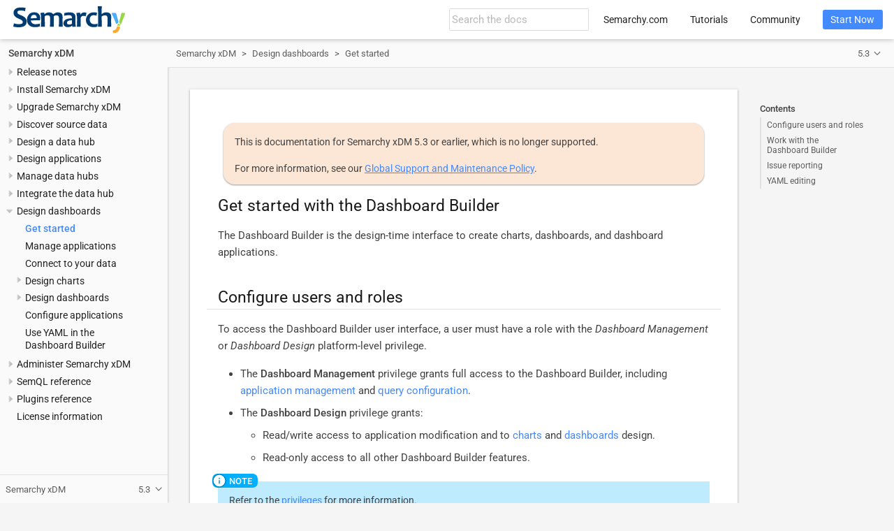

--- FILE ---
content_type: text/html; charset=UTF-8
request_url: https://www.semarchy.com/doc/semarchy-xdm/xdm/5.3/Dashboard/get-started.html
body_size: 7059
content:
<!DOCTYPE html>
<html lang="en">
  <head>
    <meta charset="utf-8">
    <meta name="viewport" content="width=device-width,initial-scale=1">
    <title>Get started with the Dashboard Builder :: Semarchy xDM Documentation</title>
    <link rel="canonical" href="https://www.semarchy.com/documentation/xdm/latest/Dashboard/get-started.html">
    <link rel="prev" href="overview.html">
    <link rel="next" href="manage-applications.html">
    <meta name="description" content="The Dashboard Builder is the design-time interface to create charts, dashboards, and dashboard applications.">
    <meta name="keywords" content="Semarchy, Semarchy xDM Dashboard, Dashboard Builder, development, design, dashboard, chart">
    <meta name="generator" content="Antora 3.1.10">
    <link rel="stylesheet" href="../../../_/css/site.css">
<meta name="robots" content="noindex, nofollow">    <script async src="https://www.googletagmanager.com/gtag/js?id=321505308"></script>
    <script>function gtag(){dataLayer.push(arguments)};window.dataLayer=window.dataLayer||[];gtag('js',new Date());gtag('config','321505308')</script>
<link rel="icon" href="../../../_/img/favicon.svg" type="image/x-icon">
  </head>
  <body class="article">
<header class="header">
  <nav class="navbar">
    <div class="navbar-brand">
      <div class="navbar-item search hide-for-print">
        <div id="search-field" class="field">
          <input id="search-input" type="text" placeholder="Search the docs">
        </div>
      </div>
    </div>
    <div id="topbar-nav" class="navbar-menu">
      <div class="navbar-end">
        <a class="navbar-item" href="https://www.semarchy.com" target="_blank">Semarchy.com</a>
        <a class="navbar-item" href="https://www.semarchy.com/tutorials/" target="_blank">Tutorials</a>
        <a class="navbar-item" href="https://community.semarchy.com" target="_blank">Community</a>
        <div class="navbar-item">
          <span class="control">
            <a class="button is-primary" href="https://www.semarchy.com/get-started/" target="_blank">Start Now</a>
          </span>
        </div>
      </div>
    </div>
  </nav>
</header>
<div class="body">
<div class="nav-container" data-component="xdm" data-version="5.3">
  <aside class="nav">
    <div class="panels">
<div class="nav-panel-menu is-active" data-panel="menu">
  <nav class="nav-menu">
    <h3 class="title"><a href="../Install/overview.html">Semarchy xDM</a></h3>
<ul class="nav-list">
  <li class="nav-item" data-depth="0">
    <button class="nav-item-toggle"></button>
    <a class="nav-link" href="../Install/release-notes/5.3.html">Release notes</a>
<ul class="nav-list">
  <li class="nav-item" data-depth="1">
    <a class="nav-link" href="../Install/release-notes/5.3.html">xDM 5.3 release notes</a>
  </li>
  <li class="nav-item" data-depth="1">
    <a class="nav-link" href="../Install/release-notes/5.2.html">xDM 5.2 release notes</a>
  </li>
  <li class="nav-item" data-depth="1">
    <a class="nav-link" href="../Install/release-notes/5.1.html">xDM 5.1 release notes</a>
  </li>
  <li class="nav-item" data-depth="1">
    <a class="nav-link" href="../Install/release-notes/5.0.html">xDM 5.0 release notes</a>
  </li>
  <li class="nav-item" data-depth="1">
    <a class="nav-link" href="../Install/release-notes/4.4.html">xDM 4.4 release notes</a>
  </li>
  <li class="nav-item" data-depth="1">
    <a class="nav-link" href="../Install/release-notes/4.3.html">xDM 4.3 release notes</a>
  </li>
  <li class="nav-item" data-depth="1">
    <a class="nav-link" href="../Install/release-notes/4.2.html">xDM 4.2 release notes</a>
  </li>
  <li class="nav-item" data-depth="1">
    <a class="nav-link" href="../Install/release-notes/4.1.html">xDM 4.1 release notes</a>
  </li>
  <li class="nav-item" data-depth="1">
    <a class="nav-link" href="../Install/release-notes/4.0.html">xDM 4.0 release notes</a>
  </li>
  <li class="nav-item" data-depth="1">
    <a class="nav-link" href="../Install/release-notes/3.3.html">xDM 3.3 release notes</a>
  </li>
  <li class="nav-item" data-depth="1">
    <a class="nav-link" href="../Install/release-notes/3.2.html">xDM 3.2 release notes</a>
  </li>
  <li class="nav-item" data-depth="1">
    <a class="nav-link" href="../Install/release-notes/3.0.html">xDM 3.0 release notes</a>
  </li>
  <li class="nav-item" data-depth="1">
    <a class="nav-link" href="../Install/release-notes/2.2.html">xDM 2.2 release notes</a>
  </li>
  <li class="nav-item" data-depth="1">
    <a class="nav-link" href="../Install/release-notes/2.1.html">xDM 2.1 release notes</a>
  </li>
  <li class="nav-item" data-depth="1">
    <a class="nav-link" href="../Install/release-notes/2.0.html">xDM 2.0 release notes</a>
  </li>
</ul>
  </li>
  <li class="nav-item" data-depth="0">
    <button class="nav-item-toggle"></button>
    <a class="nav-link" href="../Install/install-overview.html">Install Semarchy xDM</a>
<ul class="nav-list">
  <li class="nav-item" data-depth="1">
    <a class="nav-link" href="../Install/install-overview.html">Installation process</a>
  </li>
  <li class="nav-item" data-depth="1">
    <button class="nav-item-toggle"></button>
    <a class="nav-link" href="../Install/architecture.html">Architecture</a>
<ul class="nav-list">
  <li class="nav-item" data-depth="2">
    <a class="nav-link" href="../Install/installation-patterns.html">Installation patterns</a>
  </li>
  <li class="nav-item" data-depth="2">
    <a class="nav-link" href="../Install/high-availability.html">High availability</a>
  </li>
</ul>
  </li>
  <li class="nav-item" data-depth="1">
    <a class="nav-link" href="../Install/system-requirements.html">System requirements</a>
  </li>
  <li class="nav-item" data-depth="1">
    <a class="nav-link" href="../Install/database-configuration.html">Configure the database schemas</a>
  </li>
  <li class="nav-item" data-depth="1">
    <button class="nav-item-toggle"></button>
    <a class="nav-link" href="../Install/startup-configuration.html">Define the startup configuration</a>
<ul class="nav-list">
  <li class="nav-item" data-depth="2">
    <a class="nav-link" href="../Install/startup-configuration-methods.html">Startup configuration methods</a>
  </li>
  <li class="nav-item" data-depth="2">
    <a class="nav-link" href="../Install/startup-configuration-reference.html">Startup configuration reference</a>
  </li>
</ul>
  </li>
  <li class="nav-item" data-depth="1">
    <button class="nav-item-toggle"></button>
    <a class="nav-link" href="../Install/deploy.html">Deploy Semarchy xDM</a>
<ul class="nav-list">
  <li class="nav-item" data-depth="2">
    <a class="nav-link" href="../Install/deploy-to-apache-tomcat.html">Deploy to Apache Tomcat</a>
  </li>
  <li class="nav-item" data-depth="2">
    <a class="nav-link" href="../Install/deploy-to-jboss-wildfly.html">Deploy to WildFly</a>
  </li>
  <li class="nav-item" data-depth="2">
    <a class="nav-link" href="../Install/deploy-to-glassfish.html">Deploy to Glassfish</a>
  </li>
  <li class="nav-item" data-depth="2">
    <a class="nav-link" href="../Install/deploy-to-jetty.html">Deploy to Jetty</a>
  </li>
  <li class="nav-item" data-depth="2">
    <a class="nav-link" href="../Install/deploy-to-oracle-weblogic.html">Deploy to Oracle WebLogic</a>
  </li>
</ul>
  </li>
  <li class="nav-item" data-depth="1">
    <a class="nav-link" href="../Install/create-the-repository.html">Create the repository</a>
  </li>
  <li class="nav-item" data-depth="1">
    <a class="nav-link" href="../Install/post-installation-steps.html">Post-installation steps</a>
  </li>
  <li class="nav-item" data-depth="1">
    <a class="nav-link" href="../Install/configure-datasources.html">Configure datasources</a>
  </li>
  <li class="nav-item" data-depth="1">
    <button class="nav-item-toggle"></button>
    <a class="nav-link" href="../Install/secrets-management/overview.html">Configure secrets management</a>
<ul class="nav-list">
  <li class="nav-item" data-depth="2">
    <a class="nav-link" href="../Install/secrets-management/kms-configuration.html">Key management services</a>
  </li>
  <li class="nav-item" data-depth="2">
    <a class="nav-link" href="../Install/secrets-management/secrets-manager-configuration.html">External secrets managers</a>
  </li>
  <li class="nav-item" data-depth="2">
    <a class="nav-link" href="../Install/secrets-management/secrets-usage.html">Limit secrets usage</a>
  </li>
  <li class="nav-item" data-depth="2">
    <a class="nav-link" href="../Install/secrets-management/secrets-storage.html">Secrets storage</a>
  </li>
</ul>
  </li>
  <li class="nav-item" data-depth="1">
    <button class="nav-item-toggle"></button>
    <a class="nav-link" href="../Install/identity-management/overview.html">Configure authentication and SSO</a>
<ul class="nav-list">
  <li class="nav-item" data-depth="2">
    <a class="nav-link" href="../Install/identity-management/configure-identity-management.html">Configure identity management</a>
  </li>
  <li class="nav-item" data-depth="2">
    <a class="nav-link" href="../Install/identity-management/internal-idp-configuration.html">Internal authentication</a>
  </li>
  <li class="nav-item" data-depth="2">
    <a class="nav-link" href="../Install/identity-management/openid-connect-configuration.html">OpenID Connect</a>
  </li>
  <li class="nav-item" data-depth="2">
    <a class="nav-link" href="../Install/identity-management/saml-configuration.html">SAML</a>
  </li>
  <li class="nav-item" data-depth="2">
    <a class="nav-link" href="../Install/identity-management/ldap-configuration.html">LDAP</a>
  </li>
  <li class="nav-item" data-depth="2">
    <a class="nav-link" href="../Install/identity-management/active-directory-configuration.html">Active Directory</a>
  </li>
  <li class="nav-item" data-depth="2">
    <a class="nav-link" href="../Install/identity-management/iwa-configuration.html">Windows authentication</a>
  </li>
</ul>
  </li>
  <li class="nav-item" data-depth="1">
    <a class="nav-link" href="../Install/install-on-docker.html">Install on Docker</a>
  </li>
  <li class="nav-item" data-depth="1">
    <button class="nav-item-toggle"></button>
    <a class="nav-link" href="../Install/azure/install-on-azure.html">Install on Azure</a>
<ul class="nav-list">
  <li class="nav-item" data-depth="2">
    <button class="nav-item-toggle"></button>
    <a class="nav-link" href="../Install/azure/aks/install-on-aks.html">Azure Kubernetes Service (AKS)</a>
<ul class="nav-list">
  <li class="nav-item" data-depth="3">
    <a class="nav-link" href="../Install/azure/aks/deploy-aks-instance.html">Deploy an xDM instance on AKS</a>
  </li>
  <li class="nav-item" data-depth="3">
    <a class="nav-link" href="../Install/azure/aks/manage-aks-instance.html">Manage the instance</a>
  </li>
</ul>
  </li>
  <li class="nav-item" data-depth="2">
    <button class="nav-item-toggle"></button>
    <a class="nav-link" href="../Install/azure/solution-template/azure-solution-template.html">Semarchy xDM solution template</a>
<ul class="nav-list">
  <li class="nav-item" data-depth="3">
    <a class="nav-link" href="../Install/azure/solution-template/deploy-azure-instance.html">Deploy an xDM instance</a>
  </li>
  <li class="nav-item" data-depth="3">
    <a class="nav-link" href="../Install/azure/solution-template/connect-azure-instance.html">Connect to the instance</a>
  </li>
  <li class="nav-item" data-depth="3">
    <a class="nav-link" href="../Install/azure/solution-template/manage-azure-instance.html">Manage the instance</a>
  </li>
</ul>
  </li>
  <li class="nav-item" data-depth="2">
    <a class="nav-link" href="../Install/azure/configure-authentication-in-azure.html">Configure the authentication</a>
  </li>
</ul>
  </li>
  <li class="nav-item" data-depth="1">
    <button class="nav-item-toggle"></button>
    <a class="nav-link" href="../Install/aws/install-on-aws.html">Install on AWS</a>
<ul class="nav-list">
  <li class="nav-item" data-depth="2">
    <a class="nav-link" href="../Install/aws/deploy-aws-instance.html">Deploy an xDM instance</a>
  </li>
  <li class="nav-item" data-depth="2">
    <a class="nav-link" href="../Install/aws/manage-aws-instance.html">Manage the instance</a>
  </li>
</ul>
  </li>
</ul>
  </li>
  <li class="nav-item" data-depth="0">
    <button class="nav-item-toggle"></button>
    <a class="nav-link" href="../Install/upgrade/upgrade-overview.html">Upgrade Semarchy xDM</a>
<ul class="nav-list">
  <li class="nav-item" data-depth="1">
    <a class="nav-link" href="../Install/upgrade/pre-upgrade-actions.html">Pre-upgrade actions</a>
  </li>
  <li class="nav-item" data-depth="1">
    <a class="nav-link" href="../Install/upgrade/upgrade-procedure.html">Upgrade procedure steps</a>
  </li>
  <li class="nav-item" data-depth="1">
    <a class="nav-link" href="../Install/upgrade/post-upgrade-actions.html">Post-upgrade actions</a>
  </li>
</ul>
  </li>
  <li class="nav-item" data-depth="0">
    <button class="nav-item-toggle"></button>
    <a class="nav-link" href="../Discovery/overview.html">Discover source data</a>
<ul class="nav-list">
  <li class="nav-item" data-depth="1">
    <a class="nav-link" href="../Discovery/set-up.html">Set up Discovery</a>
  </li>
  <li class="nav-item" data-depth="1">
    <a class="nav-link" href="../Discovery/get-started.html">Get started</a>
  </li>
  <li class="nav-item" data-depth="1">
    <a class="nav-link" href="../Discovery/manage-datasources.html">Manage datasources</a>
  </li>
  <li class="nav-item" data-depth="1">
    <a class="nav-link" href="../Discovery/browse-profiles.html">Browse the profiles</a>
  </li>
  <li class="nav-item" data-depth="1">
    <a class="nav-link" href="../Discovery/discovery-table-reference.html">Discovery tables reference</a>
  </li>
</ul>
  </li>
  <li class="nav-item" data-depth="0">
    <button class="nav-item-toggle"></button>
    <a class="nav-link" href="../Design/overview.html">Design a data hub</a>
<ul class="nav-list">
  <li class="nav-item" data-depth="1">
    <a class="nav-link" href="../Design/app-builder/get-started.html">Get started with the Application Builder</a>
  </li>
  <li class="nav-item" data-depth="1">
    <button class="nav-item-toggle"></button>
    <a class="nav-link" href="../Design/app-builder/introduction-to-semql.html">Introduction to SemQL</a>
<ul class="nav-list">
  <li class="nav-item" data-depth="2">
    <a class="nav-link" href="../Design/misc/database-functions.html">Database functions and procedures</a>
  </li>
  <li class="nav-item" data-depth="2">
    <a class="nav-link" href="../Design/misc/model-variables.html">Model variables</a>
  </li>
</ul>
  </li>
  <li class="nav-item" data-depth="1">
    <button class="nav-item-toggle"></button>
    <a class="nav-link" href="../Design/logical-model/introduction-to-logical-modeling.html">Logical modeling</a>
<ul class="nav-list">
  <li class="nav-item" data-depth="2">
    <button class="nav-item-toggle"></button>
    <span class="nav-text">Tools for modeling</span>
<ul class="nav-list">
  <li class="nav-item" data-depth="3">
    <a class="nav-link" href="../Design/logical-model/naming-convention.html">Naming convention</a>
  </li>
  <li class="nav-item" data-depth="3">
    <a class="nav-link" href="../Design/logical-model/validate-a-model.html">Model validation</a>
  </li>
  <li class="nav-item" data-depth="3">
    <a class="nav-link" href="../Design/logical-model/export-a-model-documentation.html">Model documentation</a>
  </li>
  <li class="nav-item" data-depth="3">
    <a class="nav-link" href="../Design/logical-model/database-reverse-engineering.html">Database reverse-engineering</a>
  </li>
  <li class="nav-item" data-depth="3">
    <a class="nav-link" href="../Design/app-builder/advanced-properties.html">Advanced properties</a>
  </li>
</ul>
  </li>
  <li class="nav-item" data-depth="2">
    <a class="nav-link" href="../Design/logical-model/model-diagrams.html">Model diagrams</a>
  </li>
  <li class="nav-item" data-depth="2">
    <button class="nav-item-toggle"></button>
    <a class="nav-link" href="../Design/logical-model/datatypes.html">Datatypes</a>
<ul class="nav-list">
  <li class="nav-item" data-depth="3">
    <a class="nav-link" href="../Design/logical-model/built-in-datatypes.html">Built-in datatypes</a>
  </li>
  <li class="nav-item" data-depth="3">
    <a class="nav-link" href="../Design/logical-model/user-defined-types.html">User-defined types</a>
  </li>
  <li class="nav-item" data-depth="3">
    <a class="nav-link" href="../Design/logical-model/list-of-values.html">Lists of values (LOVs)</a>
  </li>
  <li class="nav-item" data-depth="3">
    <a class="nav-link" href="../Design/logical-model/complex-types.html">Complex types</a>
  </li>
</ul>
  </li>
  <li class="nav-item" data-depth="2">
    <button class="nav-item-toggle"></button>
    <a class="nav-link" href="../Design/logical-model/entities.html">Entities</a>
<ul class="nav-list">
  <li class="nav-item" data-depth="3">
    <a class="nav-link" href="../Design/logical-model/create-entities.html">Create an entity</a>
  </li>
  <li class="nav-item" data-depth="3">
    <a class="nav-link" href="../Design/logical-model/add-attributes.html">Add attributes</a>
  </li>
  <li class="nav-item" data-depth="3">
    <a class="nav-link" href="../Design/logical-model/record-deletion.html">Configure record deletion</a>
  </li>
  <li class="nav-item" data-depth="3">
    <a class="nav-link" href="../Design/logical-model/data-historization.html">Configure data historization</a>
  </li>
  <li class="nav-item" data-depth="3">
    <a class="nav-link" href="../Design/applications/data-authoring-patterns.html">Data authoring patterns</a>
  </li>
  <li class="nav-item" data-depth="3">
    <a class="nav-link" href="../Design/logical-model/inheritance.html">Use inheritance</a>
  </li>
</ul>
  </li>
  <li class="nav-item" data-depth="2">
    <a class="nav-link" href="../Design/logical-model/reference-relationships.html">Reference relationships</a>
  </li>
</ul>
  </li>
  <li class="nav-item" data-depth="1">
    <button class="nav-item-toggle"></button>
    <a class="nav-link" href="../Design/data-certification/certification-process.html">Data certification</a>
<ul class="nav-list">
  <li class="nav-item" data-depth="2">
    <a class="nav-link" href="../Design/misc/plugins-and-rest-clients.html">Plugins and REST clients</a>
  </li>
  <li class="nav-item" data-depth="2">
    <button class="nav-item-toggle"></button>
    <a class="nav-link" href="../Design/data-quality/enrichers.html">Enrichers</a>
<ul class="nav-list">
  <li class="nav-item" data-depth="3">
    <a class="nav-link" href="../Design/data-quality/enricher-cache.html">Enricher caching</a>
  </li>
</ul>
  </li>
  <li class="nav-item" data-depth="2">
    <button class="nav-item-toggle"></button>
    <a class="nav-link" href="../Design/data-quality/data-quality.html">Data quality</a>
<ul class="nav-list">
  <li class="nav-item" data-depth="3">
    <a class="nav-link" href="../Design/data-quality/unique-keys.html">Unique keys</a>
  </li>
  <li class="nav-item" data-depth="3">
    <a class="nav-link" href="../Design/data-quality/validations.html">Validations</a>
  </li>
</ul>
  </li>
  <li class="nav-item" data-depth="2">
    <button class="nav-item-toggle"></button>
    <a class="nav-link" href="../Design/matching/matching.html">Match and merge</a>
<ul class="nav-list">
  <li class="nav-item" data-depth="3">
    <a class="nav-link" href="../Design/matching/match-rules.html">Matching records</a>
  </li>
  <li class="nav-item" data-depth="3">
    <a class="nav-link" href="../Design/matching/advanced-match-rules.html">Advanced match rules</a>
  </li>
  <li class="nav-item" data-depth="3">
    <a class="nav-link" href="../Design/matching/advanced-matching-algorithms.html">Advanced matching algorithms</a>
  </li>
  <li class="nav-item" data-depth="3">
    <a class="nav-link" href="../Design/matching/automate-merge-and-confirmation.html">Automate merge and confirmation</a>
  </li>
  <li class="nav-item" data-depth="3">
    <a class="nav-link" href="../Design/matching/create-a-matcher.html">Create a matcher</a>
  </li>
  <li class="nav-item" data-depth="3">
    <a class="nav-link" href="../Design/matching/survivorship.html">Survivorship</a>
  </li>
  <li class="nav-item" data-depth="3">
    <a class="nav-link" href="../Design/matching/create-a-survivorship-rule.html">Create a survivorship rule</a>
  </li>
</ul>
  </li>
  <li class="nav-item" data-depth="2">
    <a class="nav-link" href="../Design/data-certification/publishers.html">Publishers</a>
  </li>
  <li class="nav-item" data-depth="2">
    <button class="nav-item-toggle"></button>
    <a class="nav-link" href="../Design/data-certification/integration-jobs.html">Integration jobs</a>
<ul class="nav-list">
  <li class="nav-item" data-depth="3">
    <a class="nav-link" href="../Design/data-certification/integration-job-parameters.html">Job parameters</a>
  </li>
  <li class="nav-item" data-depth="3">
    <a class="nav-link" href="../Design/data-certification/analyze-statistics.html">Analyzing database statistics</a>
  </li>
  <li class="nav-item" data-depth="3">
    <a class="nav-link" href="../Design/data-certification/enricher-aggregation.html">Enricher aggregation</a>
  </li>
</ul>
  </li>
  <li class="nav-item" data-depth="2">
    <a class="nav-link" href="../Design/security/data-retention.html">Data retention</a>
  </li>
</ul>
  </li>
  <li class="nav-item" data-depth="1">
    <button class="nav-item-toggle"></button>
    <span class="nav-text">Integration</span>
<ul class="nav-list">
  <li class="nav-item" data-depth="2">
    <a class="nav-link" href="../Design/integration/named-queries.html">Named queries</a>
  </li>
  <li class="nav-item" data-depth="2">
    <a class="nav-link" href="../Design/integration/database-views.html">Database views</a>
  </li>
</ul>
  </li>
  <li class="nav-item" data-depth="1">
    <button class="nav-item-toggle"></button>
    <a class="nav-link" href="../Design/security/data-hub-security.html">Secure the data hub</a>
<ul class="nav-list">
  <li class="nav-item" data-depth="2">
    <a class="nav-link" href="../Design/security/model-privileges.html">Privileges grants</a>
  </li>
</ul>
  </li>
</ul>
  </li>
  <li class="nav-item" data-depth="0">
    <button class="nav-item-toggle"></button>
    <a class="nav-link" href="../Design/applications/overview.html">Design applications</a>
<ul class="nav-list">
  <li class="nav-item" data-depth="1">
    <a class="nav-link" href="../Design/applications/create-an-application.html">Create an application</a>
  </li>
  <li class="nav-item" data-depth="1">
    <a class="nav-link" href="../Design/applications/application-components.html">Application components</a>
  </li>
  <li class="nav-item" data-depth="1">
    <a class="nav-link" href="../Design/applications/display-cards.html">Display cards</a>
  </li>
  <li class="nav-item" data-depth="1">
    <a class="nav-link" href="../Design/applications/forms.html">Forms</a>
  </li>
  <li class="nav-item" data-depth="1">
    <a class="nav-link" href="../Design/applications/collections.html">Collections</a>
  </li>
  <li class="nav-item" data-depth="1">
    <a class="nav-link" href="../Design/applications/ui-components.html">Form and collection UI components</a>
  </li>
  <li class="nav-item" data-depth="1">
    <a class="nav-link" href="../Design/applications/search-forms.html">Search forms</a>
  </li>
  <li class="nav-item" data-depth="1">
    <button class="nav-item-toggle"></button>
    <a class="nav-link" href="../Design/applications/steppers.html">Steppers</a>
<ul class="nav-list">
  <li class="nav-item" data-depth="2">
    <a class="nav-link" href="../Design/applications/create-a-stepper.html">Create a stepper</a>
  </li>
  <li class="nav-item" data-depth="2">
    <a class="nav-link" href="../Design/applications/stepper-triggers.html">Stepper triggers</a>
  </li>
  <li class="nav-item" data-depth="2">
    <a class="nav-link" href="../Design/applications/stepper-validations.html">Stepper validations</a>
  </li>
  <li class="nav-item" data-depth="2">
    <a class="nav-link" href="../Design/applications/stepper-events.html">Stepper events</a>
  </li>
  <li class="nav-item" data-depth="2">
    <a class="nav-link" href="../Design/applications/manage-references-in-steppers.html">Manage references in steppers</a>
  </li>
  <li class="nav-item" data-depth="2">
    <a class="nav-link" href="../Design/applications/stepper-forms.html">Design forms for steppers</a>
  </li>
</ul>
  </li>
  <li class="nav-item" data-depth="1">
    <a class="nav-link" href="../Design/applications/duplicate-managers.html">Duplicate managers</a>
  </li>
  <li class="nav-item" data-depth="1">
    <button class="nav-item-toggle"></button>
    <a class="nav-link" href="../Design/applications/workflows.html">Workflows</a>
<ul class="nav-list">
  <li class="nav-item" data-depth="2">
    <a class="nav-link" href="../Design/applications/workflow-tasks.html">Workflow tasks</a>
  </li>
  <li class="nav-item" data-depth="2">
    <a class="nav-link" href="../Design/applications/workflow-transitions.html">Workflow transitions</a>
  </li>
  <li class="nav-item" data-depth="2">
    <a class="nav-link" href="../Design/applications/workflow-notifications-variables.html">Notification variables</a>
  </li>
</ul>
  </li>
  <li class="nav-item" data-depth="1">
    <button class="nav-item-toggle"></button>
    <a class="nav-link" href="../Design/applications/business-views.html">Business views</a>
<ul class="nav-list">
  <li class="nav-item" data-depth="2">
    <a class="nav-link" href="../Design/applications/create-a-business-view.html">Create a business view</a>
  </li>
  <li class="nav-item" data-depth="2">
    <a class="nav-link" href="../Design/applications/configure-a-business-view.html">Configure a business view</a>
  </li>
  <li class="nav-item" data-depth="2">
    <a class="nav-link" href="../Design/applications/configure-hierarchies.html">Configure hierarchies</a>
  </li>
  <li class="nav-item" data-depth="2">
    <a class="nav-link" href="../Design/applications/advanced-business-view-configuration.html">Advanced configuration</a>
  </li>
</ul>
  </li>
  <li class="nav-item" data-depth="1">
    <a class="nav-link" href="../Design/applications/action-sets.html">Action sets</a>
  </li>
  <li class="nav-item" data-depth="1">
    <a class="nav-link" href="../Design/applications/application-actions-and-folders.html">Application actions and folders</a>
  </li>
  <li class="nav-item" data-depth="1">
    <a class="nav-link" href="../Design/applications/navigation-drawer.html">Navigation drawer</a>
  </li>
  <li class="nav-item" data-depth="1">
    <a class="nav-link" href="../Design/applications/global-search.html">Global search</a>
  </li>
  <li class="nav-item" data-depth="1">
    <a class="nav-link" href="../Design/applications/application-documentation.html">Application documentation</a>
  </li>
  <li class="nav-item" data-depth="1">
    <a class="nav-link" href="../Design/security/securing-applications.html">Securing applications</a>
  </li>
</ul>
  </li>
  <li class="nav-item" data-depth="0">
    <button class="nav-item-toggle"></button>
    <span class="nav-text">Manage data hubs</span>
<ul class="nav-list">
  <li class="nav-item" data-depth="1">
    <button class="nav-item-toggle"></button>
    <a class="nav-link" href="../Manage/deploy/overview.html">Deploy data hubs</a>
<ul class="nav-list">
  <li class="nav-item" data-depth="2">
    <a class="nav-link" href="../Manage/deploy/get-started.html">Get started with deployment</a>
  </li>
  <li class="nav-item" data-depth="2">
    <a class="nav-link" href="../Manage/deploy/data-locations.html">Data locations</a>
  </li>
  <li class="nav-item" data-depth="2">
    <a class="nav-link" href="../Manage/deploy/create-a-data-location.html">Create a data location</a>
  </li>
  <li class="nav-item" data-depth="2">
    <a class="nav-link" href="../Manage/deploy/deploy-a-model-edition.html">Deploy a model edition</a>
  </li>
  <li class="nav-item" data-depth="2">
    <a class="nav-link" href="../Manage/deploy/data-location-status.html">Data location status</a>
  </li>
  <li class="nav-item" data-depth="2">
    <a class="nav-link" href="../Manage/deploy/deploy-to-remote-repository.html">Deploy to a remote repository</a>
  </li>
</ul>
  </li>
  <li class="nav-item" data-depth="1">
    <button class="nav-item-toggle"></button>
    <span class="nav-text">Manage job execution</span>
<ul class="nav-list">
  <li class="nav-item" data-depth="2">
    <a class="nav-link" href="../Manage/execution/jobs-execution.html">Job execution</a>
  </li>
  <li class="nav-item" data-depth="2">
    <a class="nav-link" href="../Manage/execution/execution-engine.html">The execution engine</a>
  </li>
  <li class="nav-item" data-depth="2">
    <a class="nav-link" href="../Manage/execution/integration-batch-poller.html">The integration batch poller</a>
  </li>
  <li class="nav-item" data-depth="2">
    <a class="nav-link" href="../Manage/execution/manage-job-execution.html">Manage job execution</a>
  </li>
  <li class="nav-item" data-depth="2">
    <a class="nav-link" href="../Manage/execution/job-logs.html">Manage job logs</a>
  </li>
  <li class="nav-item" data-depth="2">
    <button class="nav-item-toggle"></button>
    <a class="nav-link" href="../Manage/execution/job-notifications.html">Job notifications</a>
<ul class="nav-list">
  <li class="nav-item" data-depth="3">
    <a class="nav-link" href="../Manage/execution/job-properties.html">Job properties</a>
  </li>
</ul>
  </li>
</ul>
  </li>
  <li class="nav-item" data-depth="1">
    <button class="nav-item-toggle"></button>
    <a class="nav-link" href="../Manage/models/overview.html">Manage models</a>
<ul class="nav-list">
  <li class="nav-item" data-depth="2">
    <a class="nav-link" href="../Manage/models/model-lifecycle.html">Model lifecycle</a>
  </li>
  <li class="nav-item" data-depth="2">
    <a class="nav-link" href="../Manage/models/create-a-new-model.html">Create a new model</a>
  </li>
  <li class="nav-item" data-depth="2">
    <a class="nav-link" href="../Manage/models/create-a-model-edition.html">Close and create a new model edition</a>
  </li>
  <li class="nav-item" data-depth="2">
    <a class="nav-link" href="../Manage/models/create-a-model-branch.html">Create a model branch</a>
  </li>
  <li class="nav-item" data-depth="2">
    <a class="nav-link" href="../Manage/models/move-models-at-design-time.html">Move a model to a different repository</a>
  </li>
  <li class="nav-item" data-depth="2">
    <a class="nav-link" href="../Manage/models/model-i18n.html">Model localization</a>
  </li>
</ul>
  </li>
  <li class="nav-item" data-depth="1">
    <a class="nav-link" href="../Manage/data-purges.html">Data purge</a>
  </li>
  <li class="nav-item" data-depth="1">
    <a class="nav-link" href="../Manage/scripted-management.html">Management REST API</a>
  </li>
</ul>
  </li>
  <li class="nav-item" data-depth="0">
    <button class="nav-item-toggle"></button>
    <a class="nav-link" href="../Integrate/overview.html">Integrate the data hub</a>
<ul class="nav-list">
  <li class="nav-item" data-depth="1">
    <button class="nav-item-toggle"></button>
    <a class="nav-link" href="../Integrate/publish-data.html">Publish data to the hub</a>
<ul class="nav-list">
  <li class="nav-item" data-depth="2">
    <a class="nav-link" href="../Integrate/data-certification.html">Data certification</a>
  </li>
  <li class="nav-item" data-depth="2">
    <a class="nav-link" href="../Integrate/publish-data-with-continuous-loads.html">Publish data with continuous loads</a>
  </li>
</ul>
  </li>
  <li class="nav-item" data-depth="1">
    <a class="nav-link" href="../Integrate/consume-data.html">Consume data from the hub</a>
  </li>
  <li class="nav-item" data-depth="1">
    <button class="nav-item-toggle"></button>
    <a class="nav-link" href="../Integrate/data-notifications.html">Propagate data changes</a>
<ul class="nav-list">
  <li class="nav-item" data-depth="2">
    <a class="nav-link" href="../Integrate/data-notifications-configuration.html">Configure data notifications</a>
  </li>
  <li class="nav-item" data-depth="2">
    <a class="nav-link" href="../Integrate/data-notifications-maintenance.html">Manage data notifications</a>
  </li>
</ul>
  </li>
  <li class="nav-item" data-depth="1">
    <button class="nav-item-toggle"></button>
    <a class="nav-link" href="../Integrate/api-overview-sql.html">SQL integration</a>
<ul class="nav-list">
  <li class="nav-item" data-depth="2">
    <a class="nav-link" href="../Integrate/consume-data-with-sql.html">Consume data</a>
  </li>
  <li class="nav-item" data-depth="2">
    <a class="nav-link" href="../Integrate/publish-data-with-sql.html">Publish data</a>
  </li>
  <li class="nav-item" data-depth="2">
    <a class="nav-link" href="../Integrate/publish-deletions-with-sql.html">Publish record deletions</a>
  </li>
  <li class="nav-item" data-depth="2">
    <a class="nav-link" href="../Integrate/manage-duplicates-with-sql.html">Manage duplicate records</a>
  </li>
  <li class="nav-item" data-depth="2">
    <a class="nav-link" href="../Integrate/table-structures.html">Data hub table structures</a>
  </li>
</ul>
  </li>
  <li class="nav-item" data-depth="1">
    <button class="nav-item-toggle"></button>
    <a class="nav-link" href="../Integrate/api-overview-rest.html">REST integration</a>
<ul class="nav-list">
  <li class="nav-item" data-depth="2">
    <a class="nav-link" href="../Integrate/publish-data-with-rest.html">Publish data</a>
  </li>
  <li class="nav-item" data-depth="2">
    <a class="nav-link" href="../Integrate/consume-data-with-rest.html">Consume data</a>
  </li>
  <li class="nav-item" data-depth="2">
    <a class="nav-link" href="../Integrate/certify-data-with-rest.html">Certify data</a>
  </li>
</ul>
  </li>
</ul>
  </li>
  <li class="nav-item" data-depth="0">
    <button class="nav-item-toggle"></button>
    <a class="nav-link" href="overview.html">Design dashboards</a>
<ul class="nav-list">
  <li class="nav-item is-current-page" data-depth="1">
    <a class="nav-link" href="get-started.html">Get started</a>
  </li>
  <li class="nav-item" data-depth="1">
    <a class="nav-link" href="manage-applications.html">Manage applications</a>
  </li>
  <li class="nav-item" data-depth="1">
    <a class="nav-link" href="connect-to-your-data.html">Connect to your data</a>
  </li>
  <li class="nav-item" data-depth="1">
    <button class="nav-item-toggle"></button>
    <a class="nav-link" href="design-charts.html">Design charts</a>
<ul class="nav-list">
  <li class="nav-item" data-depth="2">
    <a class="nav-link" href="chart-editor.html">The chart editor</a>
  </li>
  <li class="nav-item" data-depth="2">
    <a class="nav-link" href="create-a-chart.html">Create a chart</a>
  </li>
  <li class="nav-item" data-depth="2">
    <a class="nav-link" href="configure-a-chart.html">Configure a chart</a>
  </li>
</ul>
  </li>
  <li class="nav-item" data-depth="1">
    <button class="nav-item-toggle"></button>
    <a class="nav-link" href="design-dashboards.html">Design dashboards</a>
<ul class="nav-list">
  <li class="nav-item" data-depth="2">
    <a class="nav-link" href="dashboard-editor.html">The dashboard editor</a>
  </li>
  <li class="nav-item" data-depth="2">
    <a class="nav-link" href="create-a-dashboard.html">Create a dashboard</a>
  </li>
</ul>
  </li>
  <li class="nav-item" data-depth="1">
    <a class="nav-link" href="configure-applications.html">Configure applications</a>
  </li>
  <li class="nav-item" data-depth="1">
    <a class="nav-link" href="use-yaml.html">Use YAML in the Dashboard Builder</a>
  </li>
</ul>
  </li>
  <li class="nav-item" data-depth="0">
    <button class="nav-item-toggle"></button>
    <span class="nav-text">Administer Semarchy xDM</span>
<ul class="nav-list">
  <li class="nav-item" data-depth="1">
    <a class="nav-link" href="../Admin/overview.html">Platform overview</a>
  </li>
  <li class="nav-item" data-depth="1">
    <a class="nav-link" href="../Admin/get-started.html">Get started</a>
  </li>
  <li class="nav-item" data-depth="1">
    <a class="nav-link" href="../Admin/repository.html">The repository</a>
  </li>
  <li class="nav-item" data-depth="1">
    <a class="nav-link" href="../Admin/license-management.html">Manage the license</a>
  </li>
  <li class="nav-item" data-depth="1">
    <button class="nav-item-toggle"></button>
    <span class="nav-text">Configure the platform</span>
<ul class="nav-list">
  <li class="nav-item" data-depth="2">
    <a class="nav-link" href="../Admin/notification-servers.html">Notifications servers</a>
  </li>
  <li class="nav-item" data-depth="2">
    <a class="nav-link" href="../Admin/variable-value-providers.html">Variable value providers</a>
  </li>
  <li class="nav-item" data-depth="2">
    <a class="nav-link" href="../Admin/image-libraries.html">Image libraries</a>
  </li>
  <li class="nav-item" data-depth="2">
    <a class="nav-link" href="../Admin/plugins.html">Plugins</a>
  </li>
  <li class="nav-item" data-depth="2">
    <a class="nav-link" href="../Admin/rest-clients.html">REST clients</a>
  </li>
  <li class="nav-item" data-depth="2">
    <a class="nav-link" href="../Admin/global-application-configuration.html">Global application configuration</a>
  </li>
  <li class="nav-item" data-depth="2">
    <a class="nav-link" href="../Admin/custom-translations.html">Custom translations</a>
  </li>
  <li class="nav-item" data-depth="2">
    <button class="nav-item-toggle"></button>
    <a class="nav-link" href="../Admin/logging.html">Logging</a>
<ul class="nav-list">
  <li class="nav-item" data-depth="3">
    <a class="nav-link" href="../Admin/bootstrap-logging.html">Startup logging</a>
  </li>
  <li class="nav-item" data-depth="3">
    <a class="nav-link" href="../Admin/platform-logging.html">Platform logging</a>
  </li>
</ul>
  </li>
</ul>
  </li>
  <li class="nav-item" data-depth="1">
    <button class="nav-item-toggle"></button>
    <a class="nav-link" href="../Admin/security/manage-the-security.html">Manage the security</a>
<ul class="nav-list">
  <li class="nav-item" data-depth="2">
    <a class="nav-link" href="../Admin/security/manage-users.html">Users</a>
  </li>
  <li class="nav-item" data-depth="2">
    <a class="nav-link" href="../Admin/security/manage-roles.html">Roles</a>
  </li>
  <li class="nav-item" data-depth="2">
    <a class="nav-link" href="../Admin/security/api-keys.html">API keys</a>
  </li>
</ul>
  </li>
  <li class="nav-item" data-depth="1">
    <a class="nav-link" href="../Admin/scripted-administration.html">Administration REST API</a>
  </li>
</ul>
  </li>
  <li class="nav-item" data-depth="0">
    <button class="nav-item-toggle"></button>
    <a class="nav-link" href="../SemQL/overview.html">SemQL reference</a>
<ul class="nav-list">
  <li class="nav-item" data-depth="1">
    <button class="nav-item-toggle"></button>
    <a class="nav-link" href="../SemQL/semql-syntax.html">SemQL syntax</a>
<ul class="nav-list">
  <li class="nav-item" data-depth="2">
    <button class="nav-item-toggle"></button>
    <a class="nav-link" href="../SemQL/attributes.html">Attributes</a>
<ul class="nav-list">
  <li class="nav-item" data-depth="3">
    <a class="nav-link" href="../SemQL/entity-attributes.html">Current entity&#8217;s attributes</a>
  </li>
  <li class="nav-item" data-depth="3">
    <a class="nav-link" href="../SemQL/related-entities-attributes.html">Related entities' attributes</a>
  </li>
  <li class="nav-item" data-depth="3">
    <a class="nav-link" href="../SemQL/special-cases-attributes.html">Special cases</a>
  </li>
</ul>
  </li>
  <li class="nav-item" data-depth="2">
    <a class="nav-link" href="../SemQL/operators.html">Operators</a>
  </li>
  <li class="nav-item" data-depth="2">
    <a class="nav-link" href="../SemQL/functions.html">Functions and other constructs</a>
  </li>
  <li class="nav-item" data-depth="2">
    <a class="nav-link" href="../SemQL/variables.html">Variables and parameters</a>
  </li>
</ul>
  </li>
  <li class="nav-item" data-depth="1">
    <button class="nav-item-toggle"></button>
    <span class="nav-text">Use SemQL</span>
<ul class="nav-list">
  <li class="nav-item" data-depth="2">
    <a class="nav-link" href="../SemQL/semql-design-time.html">Use SemQL in models</a>
  </li>
  <li class="nav-item" data-depth="2">
    <a class="nav-link" href="../SemQL/semql-runtime.html">Use SemQL at run-time</a>
  </li>
</ul>
  </li>
  <li class="nav-item" data-depth="1">
    <a class="nav-link" href="../SemQL/function-list.html">SemQL function list</a>
  </li>
  <li class="nav-item" data-depth="1">
    <a class="nav-link" href="../SemQL/navigation-list.html">Built-in views, attributes, and lineage</a>
  </li>
</ul>
  </li>
  <li class="nav-item" data-depth="0">
    <button class="nav-item-toggle"></button>
    <a class="nav-link" href="../Plugins/plugins.html">Plugins reference</a>
<ul class="nav-list">
  <li class="nav-item" data-depth="1">
    <button class="nav-item-toggle"></button>
    <span class="nav-text">Built-in plugins</span>
<ul class="nav-list">
  <li class="nav-item" data-depth="2">
    <button class="nav-item-toggle"></button>
    <a class="nav-link" href="../Plugins/email-enricher.html">Email enricher</a>
<ul class="nav-list">
  <li class="nav-item" data-depth="3">
    <a class="nav-link" href="../Plugins/email-enricher-cache.html">Domain name cache</a>
  </li>
</ul>
  </li>
  <li class="nav-item" data-depth="2">
    <a class="nav-link" href="../Plugins/email-validator.html">Email validator</a>
  </li>
  <li class="nav-item" data-depth="2">
    <button class="nav-item-toggle"></button>
    <a class="nav-link" href="../Plugins/google-maps-enricher.html">Google Maps enricher</a>
<ul class="nav-list">
  <li class="nav-item" data-depth="3">
    <a class="nav-link" href="../Plugins/google-maps-embed-in-forms.html">Embed a Google map in a form</a>
  </li>
</ul>
  </li>
  <li class="nav-item" data-depth="2">
    <a class="nav-link" href="../Plugins/google-translate-enricher.html">Google Translate enricher</a>
  </li>
  <li class="nav-item" data-depth="2">
    <a class="nav-link" href="../Plugins/lookup-enricher.html">Lookup enricher</a>
  </li>
  <li class="nav-item" data-depth="2">
    <a class="nav-link" href="../Plugins/melissa-global-address-enricher.html">Melissa Global Address enricher</a>
  </li>
  <li class="nav-item" data-depth="2">
    <a class="nav-link" href="../Plugins/melissa-personator-enricher.html">Melissa Personator enricher</a>
  </li>
  <li class="nav-item" data-depth="2">
    <a class="nav-link" href="../Plugins/bing-maps-enricher.html">Microsoft Bing Maps enricher</a>
  </li>
  <li class="nav-item" data-depth="2">
    <a class="nav-link" href="../Plugins/openstreetmap-enricher.html">OpenStreetMap enricher</a>
  </li>
  <li class="nav-item" data-depth="2">
    <a class="nav-link" href="../Plugins/person-name-enricher.html">Person Name enricher</a>
  </li>
  <li class="nav-item" data-depth="2">
    <a class="nav-link" href="../Plugins/phone-enricher.html">Phone enricher</a>
  </li>
  <li class="nav-item" data-depth="2">
    <a class="nav-link" href="../Plugins/phone-extractor.html">Phone extractor</a>
  </li>
  <li class="nav-item" data-depth="2">
    <a class="nav-link" href="../Plugins/phone-validator.html">Phone validator</a>
  </li>
  <li class="nav-item" data-depth="2">
    <a class="nav-link" href="../Plugins/text-enricher.html">Text enricher</a>
  </li>
  <li class="nav-item" data-depth="2">
    <a class="nav-link" href="../Plugins/text-tokens-enricher.html">Text Tokens enricher</a>
  </li>
</ul>
  </li>
  <li class="nav-item" data-depth="1">
    <button class="nav-item-toggle"></button>
    <a class="nav-link" href="../Plugins/develop/overview.html">Develop custom plugins</a>
<ul class="nav-list">
  <li class="nav-item" data-depth="2">
    <a class="nav-link" href="../Plugins/develop/environment-set-up.html">Set up your environment</a>
  </li>
  <li class="nav-item" data-depth="2">
    <a class="nav-link" href="../Plugins/develop/create-plugin.html">Develop your plugin</a>
  </li>
  <li class="nav-item" data-depth="2">
    <a class="nav-link" href="../Plugins/develop/test-plugin.html">Test your plugin</a>
  </li>
  <li class="nav-item" data-depth="2">
    <a class="nav-link" href="../Plugins/develop/release-plugin.html">Release your plugin</a>
  </li>
  <li class="nav-item" data-depth="2">
    <a class="nav-link" href="../Plugins/develop/use-plugin.html">Use and troubleshoot plugins</a>
  </li>
</ul>
  </li>
</ul>
  </li>
  <li class="nav-item" data-depth="0">
<ul class="nav-list">
  <li class="nav-item" data-depth="1">
    <a class="nav-link" href="../license-information.html">License information</a>
  </li>
</ul>
  </li>
</ul>
  </nav>
</div>
<div class="nav-panel-explore" data-panel="explore">
  <div class="context">
    <span class="title">Semarchy xDM</span>
    <span class="version">5.3</span>
  </div>
  <ul class="components">
    <li class="component is-current">
      <div class="title"><a href="../../latest/Install/overview.html">Semarchy xDM</a></div>
      <ul class="versions">
        <li class="version is-latest">
          <a href="../../latest/Install/overview.html">2025.1</a>
        </li>
        <li class="version">
          <a href="../../2024.4/Install/overview.html">2024.4</a>
        </li>
        <li class="version">
          <a href="../../2024.3/Install/overview.html">2024.3</a>
        </li>
        <li class="version">
          <a href="../../2024.2/Install/overview.html">2024.2</a>
        </li>
        <li class="version">
          <a href="../../2024.1/Install/overview.html">2024.1</a>
        </li>
        <li class="version">
          <a href="../../2023.4/Install/overview.html">2023.4</a>
        </li>
        <li class="version">
          <a href="../../2023.3/Install/overview.html">2023.3</a>
        </li>
        <li class="version">
          <a href="../../2023.2/Install/overview.html">2023.2</a>
        </li>
        <li class="version">
          <a href="../../2023.1/Install/overview.html">2023.1</a>
        </li>
        <li class="version is-current">
          <a href="../Install/overview.html">5.3</a>
        </li>
      </ul>
    </li>
  </ul>
</div>
    </div>
  </aside>
</div>
<main class="article">
<div class="toolbar" role="navigation">
<button class="nav-toggle"></button>
<nav class="breadcrumbs" aria-label="breadcrumbs">
  <ul>
    <li><a href="../Install/overview.html">Semarchy xDM</a></li>
    <li><a href="overview.html">Design dashboards</a></li>
    <li><a href="get-started.html">Get started</a></li>
  </ul>
</nav>
<div class="page-versions">
  <button class="version-menu-toggle" title="Show other versions of page">5.3</button>
  <div class="version-menu">
    <a class="version" href="../../latest/Dashboard/get-started.html">2025.1</a>
    <a class="version" href="../../2024.4/Dashboard/get-started.html">2024.4</a>
    <a class="version" href="../../2024.3/Dashboard/get-started.html">2024.3</a>
    <a class="version" href="../../2024.2/Dashboard/get-started.html">2024.2</a>
    <a class="version" href="../../2024.1/Dashboard/get-started.html">2024.1</a>
    <a class="version" href="../../2023.4/Dashboard/get-started.html">2023.4</a>
    <a class="version" href="../../2023.3/Dashboard/get-started.html">2023.3</a>
    <a class="version" href="../../2023.2/Dashboard/get-started.html">2023.2</a>
    <a class="version" href="../../2023.1/Dashboard/get-started.html">2023.1</a>
    <a class="version is-current" href="get-started.html">5.3</a>
  </div>
</div>
</div>
  <div class="content">
<aside class="toc sidebar" data-title="Contents" data-levels="2">
  <div class="toc-menu"></div>
</aside>
<article class="doc">
<div class="admonitionblock warning" style="margin: 0.5rem;filter: drop-shadow(0px 1px 1px #0006);">  <table>    <tbody>      <tr>        <td class="content" style="border-radius: 1rem; background-color: #fce7d6;">          <div class="paragraph">            <p>This is documentation for Semarchy&nbsp;xDM 5.3 or earlier, which is no longer supported.</p>          </div>          <div class="paragraph">            <p>For more information, see our <a style="text-decoration: underline;" href="https://www.semarchy.com/global-support-policy/" target="_blank">Global Support and Maintenance Policy</a>.</p>          </div>        </td>      </tr>    </tbody>  </table></div>
<h1 class="page">Get started with the Dashboard Builder</h1>
<div id="preamble">
<div class="sectionbody">
<div class="paragraph">
<p>The Dashboard Builder is the design-time interface to create charts, dashboards, and dashboard applications.</p>
</div>
</div>
</div>
<div class="sect1">
<h2 id="_configure_users_and_roles"><a class="anchor" href="#_configure_users_and_roles"></a>Configure users and roles</h2>
<div class="sectionbody">
<div class="paragraph">
<p>To access the Dashboard Builder user interface, a user must have a role with the <em>Dashboard Management</em> or <em>Dashboard Design</em> platform-level privilege.</p>
</div>
<div class="ulist">
<ul>
<li>
<p>The <strong>Dashboard Management</strong> privilege grants full access to the Dashboard Builder, including <a href="configure-applications.html" class="xref page">application management</a> and <a href="connect-to-your-data.html" class="xref page">query configuration</a>.</p>
</li>
<li>
<p>The <strong>Dashboard Design</strong> privilege grants:</p>
<div class="ulist">
<ul>
<li>
<p>Read/write access to application modification and to <a href="design-charts.html" class="xref page">charts</a> and <a href="design-dashboards.html" class="xref page">dashboards</a> design.</p>
</li>
<li>
<p>Read-only access to all other Dashboard Builder features.</p>
</li>
</ul>
</div>
</li>
</ul>
</div>
<div class="admonitionblock note">
<table>
<tr>
<td class="icon">
<i class="fa icon-note" title="Note"></i>
</td>
<td class="content">
Refer to the <a href="../Admin/security/manage-roles.html#_privileges" class="xref page">privileges</a> for more information.
</td>
</tr>
</table>
</div>
</div>
</div>
<div class="sect1">
<h2 id="_work_with_the_dashboardbuilder"><a class="anchor" href="#_work_with_the_dashboardbuilder"></a>Work with the Dashboard Builder</h2>
<div class="sectionbody">
<div class="paragraph">
<p>The Dashboard Builder is available from the Semarchy xDM welcome page. Click the Dashboard Builder icon to open this application in a web browser.</p>
</div>
<div class="paragraph">
<p>The Dashboard Builder appears as shown below:</p>
</div>
<div class="paragraph">
<p><span class="image"><img src="_images/dashboard_builder_sample.png" alt="dashboard builder sample"></span></p>
</div>
<div class="paragraph">
<p>The Dashboard Builder interface includes:</p>
</div>
<div class="ulist">
<ul>
<li>
<p>The <em>navigation drawer</em> at the left-hand side.</p>
</li>
<li>
<p>The <em>application header</em> which displays:</p>
<div class="ulist">
<ul>
<li>
<p>The <span class="image"><img src="_images/menu.svg" alt="menu"></span> <strong>Menu</strong> icon to hide/show the navigation drawer.</p>
</li>
<li>
<p>A breadcrumb to the object or list of objects currently displayed.</p>
</li>
<li>
<p>The <span class="image"><img src="_images/account.svg" alt="account"></span> user menu.</p>
</li>
</ul>
</div>
</li>
<li>
<p>The main editor, showing the object being edited or a list of objects</p>
</li>
<li>
<p>An optional secondary side nav at the right-hand side shows the properties of an object selected within the main editor.</p>
</li>
</ul>
</div>
<div class="admonitionblock tip">
<table>
<tr>
<td class="icon">
<i class="fa icon-tip" title="Tip"></i>
</td>
<td class="content">
<div class="paragraph">
<p>The Dashboard Builder exposes a large number of fields. These fields are documented within the editor. Move your cursor over the field and click the information icon to display the documentation for each field, as shown below.</p>
</div>
<div class="paragraph">
<p><span class="image"><img src="_images/dashboard_builder_documentation_sample.png" alt="dashboard builder documentation sample"></span></p>
</div>
</td>
</tr>
</table>
</div>
</div>
</div>
<div class="sect1">
<h2 id="_issue_reporting"><a class="anchor" href="#_issue_reporting"></a>Issue reporting</h2>
<div class="sectionbody">
<div class="paragraph">
<p>The Dashboard Builder provides a built-in validation feature available:</p>
</div>
<div class="ulist">
<ul>
<li>
<p>As a <strong>Validate</strong> button in each editor&#8217;s toolbar to validate this editor&#8217;s object.</p>
</li>
<li>
<p>As a <strong>Issues Report</strong> item in the Dashboard Builder navigation drawer to validate the entire application.</p>
</li>
</ul>
</div>
<div class="paragraph">
<p>Both validation methods display an issue report describing the various issues found in the object or application.</p>
</div>
</div>
</div>
<div class="sect1">
<h2 id="_yaml_editing"><a class="anchor" href="#_yaml_editing"></a>YAML editing</h2>
<div class="sectionbody">
<div class="paragraph">
<p>All objects in the Dashboard Builder are stored in YAML form: a text representation of the object. You can access for all editors this YAML representation by clicking the <span class="image"><img src="_images/yaml-editor.svg" alt="yaml editor"></span> <strong>Switch to the YAML editor</strong> button in the editor toolbar.</p>
</div>
<div class="paragraph">
<p>Use the <a href="use-yaml.html" class="xref page">YAML editor</a> to quickly modify objects and perform find-replace type of operations. See <a href="use-yaml.html" class="xref page">Use YAML inthe Dashboard Builder</a> for more information.</p>
</div>
</div>
</div>
<nav class="pagination">
  <span class="prev"><a href="overview.html">Design dashboards</a></span>
  <span class="next"><a href="manage-applications.html">Manage applications</a></span>
</nav>
</article>
  </div>
</main>
</div>
<footer class="footer">
  <p><small>Copyright &copy; Semarchy - all rights reserved.</small></p>
</footer>
<script id="site-script" src="../../../_/js/site.js" data-ui-root-path="../../../_"></script>
<script async src="../../../_/js/vendor/highlight.js"></script>
<script src="../../../_/js/vendor/lunr.js"></script>
<script src="../../../_/js/search-ui.js" id="search-ui-script" data-site-root-path="../../.." data-snippet-length="100" data-stylesheet="../../../_/css/search.css"></script>
<script async src="../../../search-index.js"></script>
  </body>
</html>


--- FILE ---
content_type: image/svg+xml
request_url: https://www.semarchy.com/doc/semarchy-xdm/xdm/5.3/Dashboard/_images/yaml-editor.svg
body_size: 115
content:
<?xml version="1.0" encoding="UTF-8"?>
<!DOCTYPE svg PUBLIC "-//W3C//DTD SVG 1.1//EN" "http://www.w3.org/Graphics/SVG/1.1/DTD/svg11.dtd">
<svg xml:space="preserve" viewBox="0 0 24.00 24.00" height="24" width="24" xmlns:xlink="http://www.w3.org/1999/xlink" xmlns="http://www.w3.org/2000/svg">
	<path d="M 8,3C 6.89543,3 6,3.89539 6,5L 6,9C 6,10.1046 5.10457,11 4,11L 3,11L 3,13L 4,13C 5.10457,13 6,13.8954 6,15L 6,19C 6,20.1046 6.92841,20.7321 8,21L 10,21L 10,19L 8,19L 8,14C 8,12.8954 7.10457,12 6,12C 7.10457,12 8,11.1046 8,10L 8,5L 10,5L 10,3M 16,3C 17.1046,3 18,3.89539 18,5L 18,9C 18,10.1046 18.8954,11 20,11L 21,11L 21,13L 20,13C 18.8954,13 18,13.8954 18,15L 18,19C 18,20.1046 17.0716,20.7321 16,21L 14,21L 14,19L 16,19L 16,14C 16,12.8954 16.8954,12 18,12C 16.8954,12 16,11.1046 16,10L 16,5L 14,5L 14,3L 16,3 Z" stroke-linejoin="round" fill-opacity="1"></path>
</svg>